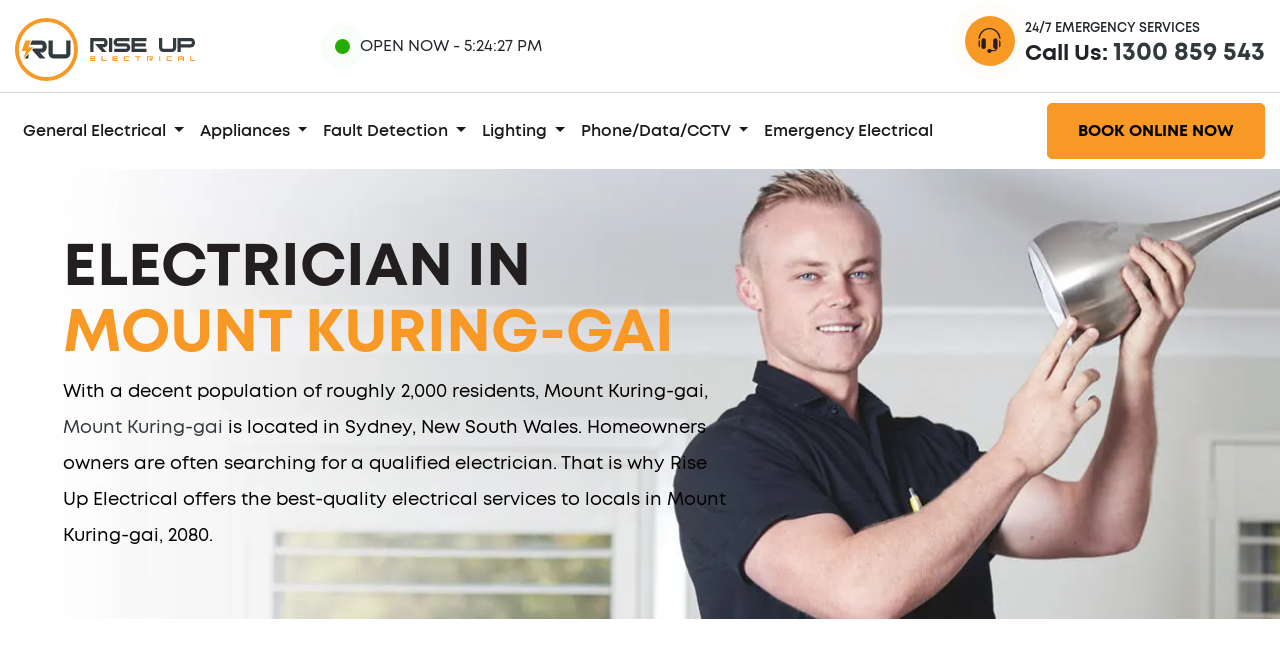

--- FILE ---
content_type: text/html; charset=UTF-8
request_url: https://www.riseupelectrical.com.au/nsw/mount-kuring-gai
body_size: 9573
content:
<!DOCTYPE html>
<!--
Website by: sitecentre.com.au
Custom Build for: Rise Up Electrical
⢿⡷⠀⠀⠀⠀⠀⣀⡤⠖⠚⠛⠉⠉⠛⠓⠲⢤⣀⠀⠀⠀⠀⠀⠀
⢸⡇⠀⠀⠀⡠⠚⠁⠀⢀⣠⣤⣤⣤⣤⣄⣀⠀⠈⠓⢄⠀⠀⠀					   o8o       .                                                     .                      
⢸⡇⢀⣀⡞⠁⠀⣤⣾⣿⣿⣿⣿⣿⠿⢿⣿⣷⣤⠀⠈⢳⣀⡀⠀				   `"'     .o8                                                   .o8                      
⢸⣷⡁⡇⡇⢀⣾⣿⣿⣿⣿⣿⣿⣿⣷⣾⠙⠻⣿⣷⡀⢸⢸⢈⣆		 .oooo.o  oooo   .o888oo   .ooooo.    .ooooo.    .ooooo.    ooo. .oo.  .o888oo  oooo d8b   .ooooo.  
⠸⣿⡇⡇⡇⢸⣿⣿⣿⣿⣿⣿⣿⣿⣿⣿⣦⣀⢘⣿⡇⢸⢸⢸⣿		d88(  "8  `888     888    d88' `88b  d88' `"Y8  d88' `88b  `888P"Y88b    888    `888""8P  d88' `88b 
⠀⠹⡁⡇⡇⠘⣿⣿⣿⣿⣿⣿⣿⣿⣿⣿⣿⣿⣿⣿⠃⢸⢸⢈⠏		`"Y88b.    888     888    888ooo888  888        888ooo888   888   888    888     888      888ooo888 
⠀⠀⠈⠉⢧⡀⠙⢿⣿⣿⣿⣿⣿⣿⣿⣿⣿⣿⡿⠋⢀⡼⠉⠁⠀		o.  )88b   888     888 .  888    .o  888   .o8  888    .o   888   888    888 .   888      888    .o 
⠀⠀⠀⠀⠀⠳⣤⡀⠉⠛⠛⠛⠛⠛⠛⠛⠛⠉⢀⣤⠞⠀⠀⠀⠀		8""888P'  o888o    "888"  `Y8bod8P'  `Y8bod8P'  `Y8bod8P'  o888o o888o   "888"  d888b     `Y8bod8P' 
⠀⠀⠀⠀⠀⠀⠀⠙⠒⠤⢤⣀⣀⣀⣀⡤⠤⠒⠋⠀⠀⠀⠀⠀⠀
-->
<html lang="en-au"><head><meta http-equiv="Content-Type" content="text/html; charset=UTF-8"/><title>Electrician Mount Kuring-gai - 24/7 Electrical - Rise Up Electrical</title><meta name="description" content="Are you in Mount Kuring-gai 2080 and looking for a trustworthy and respected electrician? If you are experiencing an electrical emergency in Mount Kuring-gai call us at Rise Up Electrical! We are here for you 24x7."/><meta name="viewport" content="width=device-width, initial-scale=1, shrink-to-fit=no"/><meta name="HandheldFriendly" content="True"/><meta name="pinterest" content="nopin"/><meta name="author" content="Rise Up Electrical"/><meta name="theme-color" content="#f89925"/><base href="https://www.riseupelectrical.com.au/"/><link rel="canonical" href="https://www.riseupelectrical.com.au/nsw/mount-kuring-gai"/><link rel="alternate" type="application/rss+xml" title="Rise Up Electrical RSS Feed" href="https://www.riseupelectrical.com.au/feed.rss"/><link rel="preconnect" href="https://www.riseupelectrical.com.au/"/><link rel="preconnect" href="https://ik.imagekit.io/"/><link rel="dns-prefetch" href="https://www.riseupelectrical.com.au/"/><link rel="dns-prefetch" href="https://ik.imagekit.io/"/><link rel="preload" href="https://ik.imagekit.io/services/riseup/themes/riseup/css/style.min.css" as="style" crossorigin /><link rel="preload" href="https://ik.imagekit.io/services/riseup/themes/riseup/fonts/subset-Mont-Regular.woff2" as="font" type="font/woff2" crossorigin /><link rel="preload" href="https://ik.imagekit.io/services/riseup/themes/riseup/fonts/subset-Mont-Bold.woff2" as="font" type="font/woff2" crossorigin /><link rel="preload" href="https://ik.imagekit.io/services/riseup/themes/riseup/fonts/subset-Mont-SemiBold.woff2" as="font" type="font/woff2" crossorigin /><link rel="preload" href="https://ik.imagekit.io/services/riseup/themes/riseup/fonts/subset-SegoePrint.woff2" as="font" type="font/woff2" crossorigin /><link rel="preload" href="https://ik.imagekit.io/services/riseup/themes/riseup/fonts/fontello.woff2" as="font" type="font/woff2" crossorigin /><meta property="og:locale" content="en_AU"/><meta property="og:type" content="website"/><meta property="og:site_name" content="Rise Up Electrical"/><meta property="og:title" content="Electrician Mount Kuring-gai - 24/7 Electrical - Rise Up Electrical"/><meta property="og:description" content="Are you in Mount Kuring-gai 2080 and looking for a trustworthy and respected electrician? If you are experiencing an electrical emergency in Mount Kuring-gai call us at Rise Up Electrical! We are here for you 24x7."/><meta property="og:url" content="https://www.riseupelectrical.com.au/nsw/mount-kuring-gai"/><meta property="og:image" content="https://www.riseupelectrical.com.au/uploads/general-lighting-banner.jpg"/><meta property="og:image:type" content="image/jpeg"/><meta property="og:image:width" content="1920"/><meta property="og:image:height" content="1080"/><meta property="og:image:alt" content="Electrician in Mount Kuring-gai"/><meta name="twitter:title" content="Electrician Mount Kuring-gai - 24/7 Electrical - Rise Up Electrical"/><meta name="twitter:description" content="Are you in Mount Kuring-gai 2080 and looking for a trustworthy and respected electrician? If you are experiencing an electrical emergency in Mount Kuring-gai call us at Rise Up Electrical! We are here for you 24x7."/><meta name="twitter:image" content="https://www.riseupelectrical.com.au/uploads/general-lighting-banner.jpg"/><meta name="twitter:image:alt" content="Electrician in Mount Kuring-gai"/><meta name="twitter:card" content="summary_large_image"/><link rel="stylesheet" href="https://ik.imagekit.io/services/riseup/themes/riseup/css/style.min.css" type="text/css"/><link rel="shortcut icon" type="image/x-icon" href="https://ik.imagekit.io/services/riseup/favicon.ico"/><script type="application/ld+json">{"@context":"https://schema.org","@graph":[{"@type":"WebPage","url":"https://www.riseupelectrical.com.au/nsw/mount-kuring-gai#WebPage","inLanguage":"en-au","name":"Electrician in Mount Kuring-gai","description":"With a decent population of roughly 2,000 residents, Mount Kuring-gai, Mount Kuring-gai is located in Sydney, New South Wales. Homeowners owners are often searching for a qualified electrician. That is why Rise Up Electrical offers the best-quality electrical services to locals in Mount Kuring-gai, 2080.","datePublished":"2021-05-08T18:18:58+10:00","dateModified":"2021-05-08T18:18:58+10:00","lastReviewed":"2021-05-08T18:18:58+10:00","image":["https://www.riseupelectrical.com.au/uploads/general-lighting-banner.jpg"],"primaryImageOfPage":{"@type":"ImageObject","url":"https://www.riseupelectrical.com.au/uploads/general-lighting-banner.jpg","name":"Electrician in Mount Kuring-gai","height":"general-lighting-banner.jpg","width":"general-lighting-banner.jpg"},"publisher":{"@type":"Organization","@id":"https://www.riseupelectrical.com.au/#Organization","name":"Rise Up Electrical","telephone":"+61-1300-859-543","image":"https://www.riseupelectrical.com.au/themes/riseup/images/logo-org.png","logo":{"@type":"ImageObject","url":"https://www.riseupelectrical.com.au/themes/riseup/images/logo-org.png","height":"60","width":"308"},"address":{"@type":"PostalAddress","streetAddress":"9 Marigold Street","addressLocality":"Sydney","addressRegion":"NSW","postalCode":"2212","addressCountry":{"@type":"Country","name":"AU"}}},"speakable":{"@type":"SpeakableSpecification","cssSelector":"spoken"},"isPartOf":{"@type":"WebSite","@id":"https://www.riseupelectrical.com.au/#WebSite"},"potentialAction":[{"@type":"ReadAction","target":["https://www.riseupelectrical.com.au/nsw/mount-kuring-gai"]}]},{"@type":"Service","url":"https://www.riseupelectrical.com.au/nsw/mount-kuring-gai#Service","serviceType":"Electrical","name":"Electrician in <span>Mount Kuring-gai</span>","description":"Are you in Mount Kuring-gai 2080 and looking for a trustworthy and respected electrician? If you are experiencing an electrical emergency in Mount Kuring-gai call us at Rise Up Electrical! We are here for you 24x7.","image":"https://www.riseupelectrical.com.au/uploads/general-lighting-banner.jpg","offers":{"@type":"AggregateOffer","@id":"https://www.riseupelectrical.com.au/nsw/mount-kuring-gai#Service","priceCurrency":"AUD","price":"From $50","lowPrice":"50","priceValidUntil":"2022-12-31","availability":"https://schema.org/InStock","seller":{"@type":"Organization","name":"Rise Up Electrical"}},"areaServed":{"@type":"Place","name":"Australia"},"provider":{"@type":"Organization","@id":"https://www.riseupelectrical.com.au/#Organization"},"mainEntityOfPage":{"@id":"https://www.riseupelectrical.com.au/nsw/mount-kuring-gai#WebPage"}},{"@type":"BreadcrumbList","itemListElement":[{"@type":"ListItem","position":1,"item":{"@type":"WebPage","@id":"https://www.riseupelectrical.com.au/nsw#WebPage","name":"Nsw"}},{"@type":"ListItem","position":2,"item":{"@type":"WebPage","@id":"https://www.riseupelectrical.com.au/nsw/mount-kuring-gai#WebPage","name":"Mount Kuring Gai"}}]}]}</script><script async src="https://www.googletagmanager.com/gtag/js?id=UA-194028165-5"></script><script> window.dataLayer = window.dataLayer || []; function gtag(){dataLayer.push(arguments);} gtag('js', new Date()); gtag('config', 'UA-194028165-5'); </script><script type="application/ld+json">{"@context":"https://schema.org","@type":"Place","name":"Mount Kuring-gai","url":"https://www.riseupelectrical.com.au/nsw/mount-kuring-gai#Place","hasMap":"https://www.google.com/maps/search/?api=1&query=-33.6530641,151.1368864","sameAs":"https://en.wikipedia.org/wiki/Mount_Kuring-gai,_New_South_Wales","geo":{"@type":"GeoCoordinates","latitude":"-33.6530641","longitude":"151.1368864"}}</script></head><body class="page" data-instant-intensity="mousedown"><section class="container bg-white pt-3 pb-3"><div class="row d-flex align-items-center"><div class="col-md-3"></div><div class="col-md-4 d-flex align-items-center"><div class="open-time"><p><i class="circle"></i>Open Now - <time id="currtime"></time></p></div></div><div class="col-md-5"><div class="emergency-service-call"><div class="d-flex flex-row"><div><span><i class="icon-headphones"></i></span></div><div><p>24/7 Emergency Services</p><div class="h4">Call Us: <a href="tel:1300-859-543" class="redt-text">1300 859 543</a></div></div></div></div></div></div></section><div class="container p-0"><hr class="seperator"></div><section class="container header"><div class="header-logo"><a href="https://www.riseupelectrical.com.au/" title="Rise Up Electrical Homepage"><img src="https://ik.imagekit.io/services/riseup/themes/riseup/images/logo-2.svg" title="Rise Up Electrical Logo" alt="Rise Up Electrical Logo" height="63" width="180"/></a></div><nav class="navbar navbar-expand-lg navbar-light"><button class="navbar-toggler" type="button" data-toggle="collapse" data-target="#navbarCollapse" aria-controls="navbarSupportedContent" aria-expanded="true" aria-label="Toggle navigation"><span class="navbar-toggler-icon"></span></button><div class="collapse navbar-collapse" id="navbarCollapse"><ul class="navbar-nav"><li class="nav-item dropdown active"><a class="nav-link dropdown-toggle" href="#" id="navbarDropdownMenuLink" data-toggle="dropdown" aria-haspopup="true" aria-expanded="false"> General Electrical </a><div class="dropdown-menu" aria-labelledby="navbarDropdownMenuLink"><a class="dropdown-item" href="https://www.riseupelectrical.com.au/services/general-electrical" title="General Electrical">General Electrical</a><a class="dropdown-item" href="https://www.riseupelectrical.com.au/services/tv-antennas" title="TV Antenna's">TV Antenna's</a><a class="dropdown-item" href="https://www.riseupelectrical.com.au/services/house-wiring" title="House Wiring">House Wiring</a><a class="dropdown-item" href="https://www.riseupelectrical.com.au/services/ceiling-fan" title="Ceiling Fan">Ceiling Fan</a><a class="dropdown-item" href="https://www.riseupelectrical.com.au/services/exhaust-fan-bathroom-fan" title="Exhaust Fan / Bathroom Fan">Exhaust Fan / Bathroom Fan</a><a class="dropdown-item" href="https://www.riseupelectrical.com.au/services/smoke-detector" title="Smoke Detector">Smoke Detector</a><a class="dropdown-item" href="https://www.riseupelectrical.com.au/services/meter-box-upgrade" title="Meter Box Upgrade">Meter Box Upgrade</a><a class="dropdown-item" href="https://www.riseupelectrical.com.au/services/power-board-upgrade" title="Power Board Upgrade">Power Board Upgrade</a></div></li><li class="nav-item dropdown active"><a class="nav-link dropdown-toggle" href="#" id="navbarDropdownMenuLink" data-toggle="dropdown" aria-haspopup="true" aria-expanded="false"> Appliances </a><div class="dropdown-menu" aria-labelledby="navbarDropdownMenuLink"><a class="dropdown-item" href="https://www.riseupelectrical.com.au/services/appliances" title="Appliance Installs">Appliance Installs</a><a class="dropdown-item" href="https://www.riseupelectrical.com.au/services/install-electric-cooktop" title="Install Electric Cooktop">Install Electric Cooktop</a><a class="dropdown-item" href="https://www.riseupelectrical.com.au/services/install-oven" title="Install Oven">Install Oven</a><a class="dropdown-item" href="https://www.riseupelectrical.com.au/services/install-range-hood" title="Install Range Hood">Install Range Hood</a><a class="dropdown-item" href="https://www.riseupelectrical.com.au/services/install-stove" title="Install Stove">Install Stove</a></div></li><li class="nav-item dropdown active"><a class="nav-link dropdown-toggle" href="#" id="navbarDropdownMenuLink" data-toggle="dropdown" aria-haspopup="true" aria-expanded="false"> Fault Detection </a><div class="dropdown-menu" aria-labelledby="navbarDropdownMenuLink"><a class="dropdown-item" href="https://www.riseupelectrical.com.au/services/fault-detection" title="Fault Detection">Fault Detection</a><a class="dropdown-item" href="https://www.riseupelectrical.com.au/services/circuit-breaker" title="Circuit Breaker">Circuit Breaker</a><a class="dropdown-item" href="https://www.riseupelectrical.com.au/services/switchboards" title="Switchboards">Switchboards</a><a class="dropdown-item" href="https://www.riseupelectrical.com.au/services/power-outage" title="Power Outage">Power Outage</a><a class="dropdown-item" href="https://www.riseupelectrical.com.au/services/safety-switch-install" title="Safety Switch">Safety Switch</a></div></li><li class="nav-item dropdown active"><a class="nav-link dropdown-toggle" href="#" id="navbarDropdownMenuLink" data-toggle="dropdown" aria-haspopup="true" aria-expanded="false"> Lighting </a><div class="dropdown-menu" aria-labelledby="navbarDropdownMenuLink"><a class="dropdown-item" href="https://www.riseupelectrical.com.au/services/lighting" title="General Lighting">General Lighting</a><a class="dropdown-item" href="https://www.riseupelectrical.com.au/services/broken-lights" title="Broken Lights">Broken Lights</a><a class="dropdown-item" href="https://www.riseupelectrical.com.au/services/down-lights" title="Down Lights">Down Lights</a><a class="dropdown-item" href="https://www.riseupelectrical.com.au/services/external-lights" title="External Lights">External Lights</a><a class="dropdown-item" href="https://www.riseupelectrical.com.au/services/light-switches" title="Light Switches">Light Switches</a><a class="dropdown-item" href="https://www.riseupelectrical.com.au/services/fluro-lights" title="Fluro Lights">Fluro Lights</a><a class="dropdown-item" href="https://www.riseupelectrical.com.au/services/led-lights" title="LED Lights">LED Lights</a><a class="dropdown-item" href="https://www.riseupelectrical.com.au/services/security-lights" title="Security Lights">Security Lights</a><a class="dropdown-item" href="https://www.riseupelectrical.com.au/services/sensor-lights" title="Sensor Lights">Sensor Lights</a><a class="dropdown-item" href="https://www.riseupelectrical.com.au/services/tastic-lights" title="Tastic Lights">Tastic Lights</a></div></li><li class="nav-item dropdown active"><a class="nav-link dropdown-toggle" href="#" id="navbarDropdownMenuLink" data-toggle="dropdown" aria-haspopup="true" aria-expanded="false"> Phone/Data/CCTV </a><div class="dropdown-menu" aria-labelledby="navbarDropdownMenuLink"><a class="dropdown-item" href="https://www.riseupelectrical.com.au/services/install-cable-for-nbn" title="Install Cable For Nbn">Install Cable For Nbn</a><a class="dropdown-item" href="https://www.riseupelectrical.com.au/services/install-cctv" title="Install CCTV">Install CCTV</a><a class="dropdown-item" href="https://www.riseupelectrical.com.au/services/install-data-point" title="Install Data Point">Install Data Point</a><a class="dropdown-item" href="https://www.riseupelectrical.com.au/services/new-data-cable-in-house" title="New Data Cable In House">New Data Cable In House</a></div></li><li class="nav-item active"><a href="https://www.riseupelectrical.com.au/services/emergency-electrician" title="Emergency Electrical" class="nav-link active">Emergency Electrical</a></li></ul><div class="emergency-service-call mobile"><div class="d-flex flex-row"><div><span><i class="icon-headphones"></i></span></div><div><p>24/7 Emergency Services</p><div class="h4">Call Us: <a href="tel:1300-859-543" title="Call {{custom:phone}" class="redt-text">1300 859 543</a></div></div></div></div></div><div class="book-online-now"><a class="btn btn-secondary" href="https://www.riseupelectrical.com.au/contact-us" title="Book Online">Book Online Now</a></div></nav></section><div class="container banner-common lazy" data-bg="https://ik.imagekit.io/services/riseup/uploads/general-lighting-banner.jpg"><div class="row banner-height d-flex align-items-center"><div class="col-12 col-sm-10 col-md-8 col-xl-7"><div class="banner-content ml-0 ml-md-5"><h1 class="h1">Electrician in <span>Mount Kuring-gai</span></h1><p>With a decent population of roughly 2,000 residents, Mount Kuring-gai, <a href="https://en.wikipedia.org/wiki/Mount_Kuring-gai,_New_South_Wales" title="Wikipedia: Mount Kuring-gai">Mount Kuring-gai</a> is located in Sydney, New South Wales. Homeowners owners are often searching for a qualified electrician. That is why Rise Up Electrical offers the best-quality electrical services to locals in Mount Kuring-gai, 2080.</p></div></div></div></div><div class="container our-introduction-one white pt-3 pb-md-5"><div class="row row d-flex justify-content-center align-items-center pt-md-5 pt-2"><div class="col-md-5 col-12 col-sm-12 col-lg-5"><div class="image-outer"><img data-src="https://ik.imagekit.io/services/riseup/uploads/client-engagement.jpg" alt="Customer Photos" title="Engagement with Client" class="lazy img-fluid"></div></div><div class="col-md-5 col-12 col-sm-12 col-lg-5 about-content mt-md-0 mt-3"><h2>Electrician in Mount Kuring-gai</h2><p>With electrical problems, you&rsquo;d want only the absolute best electricians Mount Kuring-gai provides. That is where Rise Up Electrical come into the picture.</p><p>For users who don&rsquo;t have enough experience with electrical wires and circuits, the threat may range from slight electrical shocks to full-out breakouts. That&rsquo;s why it&rsquo;s highly recommended to seek expert for maintaining or installing such products. Our technicians in Mount Kuring-gai can do exactly that in your stead.</p><p>Our trained and knowledgeable group of electricians are always prepared to take on any electrical challenge, irrespective of how big or small. For this purpose, they come prepared with fully filled vans to deal with the matter immediately. To give you an improved idea, we now have the following some <a href="https://www.riseupelectrical.com.au/services">major services Rise Up Electrical specialise in</a>.</p></div></div></div><div class="container need-hlep lazy" data-bg="https://ik.imagekit.io/services/riseup/uploads/contact-yellow-img.png"><div class="row"><div class="col-md-12 col-lg-12 col-12 col-sm-12 banner-text"><div class="row"><div class="col-md-7 col-lg-7 col-12 col-sm-7"><h2>Need Help Now? Call <a href="tel:1300-859-543" title="Call Rise Up Electrical Now">1300 859 543</a></h2></div><div class="col-md-7 col-lg-7 col-12 col-sm-7"><p><p>Our highly expert electrical experts will gladly assist.</p></p></div></div></div></div></div><div class="container our-introduction-one grey pt-3 pb-md-5"><div class="row row d-flex justify-content-center align-items-center pt-md-5 pt-2"><div class="col-md-5 col-12 col-sm-12 col-lg-5 about-content mt-md-0 mt-3"><h2>Mount Kuring-gai Emergency Electricians</h2><p>Emergencies come unannounced and <a href="https://www.riseupelectrical.com.au/services/emergency-electrician">electrical emergencies</a> are no exception. With your safety at risk, <strong>we offer our emergency services 24/7.</strong> After reaching your home, we waste no time in getting to the core of the situation. In case there&rsquo;s a problem that can not be fixed at that moment, we&rsquo;ll return to fix it another time while keeping your home safe.</p><p>We have to also mention that not all electrical emergencies may be visible from the start. Don&rsquo;t delay getting it checked and repaired by us at any time of the week.</p></div><div class="col-md-5 col-12 col-sm-12 col-lg-5"><div class="image-outer"><img data-src="https://ik.imagekit.io/services/riseup/uploads/special-offer-50-off.jpg" alt="50 OFF" title="Electrical Offer" class="lazy img-fluid"></div></div></div></div><div class="container our-introduction-one white pt-3 pb-md-5"><div class="row row d-flex justify-content-center align-items-center pt-md-5 pt-2"><div class="col-md-5 col-12 col-sm-12 col-lg-5"><div class="image-outer"><img data-src="https://ik.imagekit.io/services/riseup/uploads/general-electrical-5.jpg" alt="Local Electrician" title="General Electrician" class="lazy img-fluid"></div></div><div class="col-md-5 col-12 col-sm-12 col-lg-5 about-content mt-md-0 mt-3"><h2>Local Electrician</h2><p>Our <strong>local Mount Kuring-gai electricians</strong> can help with a huge range of electrical services in Mount Kuring-gai from installing <a href="https://www.riseupelectrical.com.au/services/exhaust-fan-bathroom-fan">Exhaust Fans</a> to configuring the entire house and installing various electrical appliances. Rise Up Electrical perform checks for diagnosing electrical malfunctions and prepare electrical sketches and blueprints. Rest assured that we strictly adhere to all the necessary building and region codes to ensure optimum safety.</p><p>Although property owners are often tempted to do repair and installation works, it&rsquo;s important to note that a small fault can result in severe injuries. We&rsquo;d strongly encourage phoning us for any such replacement, install or repair work.</p><p>Our team also offer electrical services in other suburbs around North Sydney such as <a href="https://www.riseupelectrical.com.au/nsw/mount-colah" title="Electrician in Mount Colah">Mount Colah</a>, <a href="https://www.riseupelectrical.com.au/nsw/waitara" title="Waitara Electrician">Waitara</a>, <a href="https://www.riseupelectrical.com.au/nsw/hornsby" title="Hornsby Electrician">Hornsby</a>, and <a href="https://www.riseupelectrical.com.au/nsw/asquith" title="Electrician Asquith">Asquith</a>.</p><p>We can also expand our range to places like <a href="https://www.riseupelectrical.com.au/nsw/thornleigh" title="Electrician in Thornleigh">Thornleigh</a>, <a href="https://www.riseupelectrical.com.au/nsw/warrawee" title="Electrician in Warrawee">Warrawee</a>, <a href="https://www.riseupelectrical.com.au/nsw/wahroonga" title="Electrician in Wahroonga">Wahroonga</a>, <a href="https://www.riseupelectrical.com.au/nsw/normanhurst" title="Electrician in Normanhurst">Normanhurst</a> and <a href="https://www.riseupelectrical.com.au/nsw/st-ives" title="Electrician in St Ives">St Ives</a>.</p></div></div></div><div class="container our-introduction-one grey pt-3 pb-md-5"><div class="row row d-flex justify-content-center align-items-center pt-md-5 pt-2"><div class="col-md-5 col-12 col-sm-12 col-lg-5 about-content mt-md-0 mt-3"><h2>Lighting</h2><p>In terms of <a href="https://www.riseupelectrical.com.au/services/lighting">lighting install and repair</a> is involved, there&rsquo;s nothing that we can&rsquo;t do do! We help you choose on the optimum location for your lighting to ensure most effective brightness. Apart from factoring in the length and width of the space, we make use of a specialised ratio between the location and light bulb wattage to assure balanced lighting.</p><p>Besides that, Rise Up Electrical consult with:</p><ul><li><a href="https://www.riseupelectrical.com.au/services/light-switches">Light Switches</a></li><li><a href="https://www.riseupelectrical.com.au/services/led-lights">LED Lights Installs & Repairs</a></li><li><a href="https://www.riseupelectrical.com.au/services/tastic-lights">Tastic Lighting Repairs & Installs</a></li></ul></div><div class="col-md-5 col-12 col-sm-12 col-lg-5"><div class="image-outer"><img data-src="https://ik.imagekit.io/services/riseup/uploads/lighting-6.jpg" alt="Lighting Electrician" title="Lighting" class="lazy img-fluid"></div></div></div></div><div class="container our-introduction-one white pt-3 pb-md-5"><div class="row row d-flex justify-content-center align-items-center pt-md-5 pt-2"><div class="col-md-5 col-12 col-sm-12 col-lg-5"><div class="image-outer"><img data-src="https://ik.imagekit.io/services/riseup/uploads/fault-detection-10.jpg" alt="Fault Detections" title="Quality Fault Detection" class="lazy img-fluid"></div></div><div class="col-md-5 col-12 col-sm-12 col-lg-5 about-content mt-md-0 mt-3"><h2>Fault Detections</h2><p>We pay special attention in training our technicians for fast <a href="https://www.riseupelectrical.com.au/services/fault-detection">detection and fixing of faults</a>. This becomes especially beneficial because not all faults are noticeable from the get-go. For example, <strong>frequent circuit trips might be a sign of overloading</strong>, which might, in turn, require more switchboards to become put into the electrical system.</p><p>Similarly, even a small power surge from lightning or bad electrical wiring might have a wide-ranging effect on the circuit. When you may not be in a position to detect it from the get-go, circuit overloads, malfunctioning switches, lightbulbs burning out faster than usual will be the potential signs. Our technicians will conduct thorough <a href="https://www.riseupelectrical.com.au/services/fault-detection">fault detection checks</a> to recognize the slightest problem and fix it straight away.</p></div></div></div><div class="container our-introduction-one grey pt-3 pb-md-5"><div class="row row d-flex justify-content-center align-items-center pt-md-5 pt-2"><div class="col-md-5 col-12 col-sm-12 col-lg-5 about-content mt-md-0 mt-3"><h2>Why Rise Up Electrical</h2><p>To back the working experience and skills of our experienced technicians, <strong>we offer a 100% guarantee on our carried out electrical works and any parts fitted by us</strong>. Plus, our fully accredited electricians conforms with the existing industry standards.</p><p>Adding to that, our fixed-fee rates means you do not have to prepare for surprising fees before we start work.Moreover, all our electricians are fully registered and insured so that you don&rsquo;t have to face the trouble of working with any liability arising from unexpected problems.All you have to do is reach out to us on the given phone team number or fill up the short contact form to hear from us. Alternatively, you can book our services online by clicking on the &ldquo;book online now&rdquo; tab.</strong> All you have to do is fill the short contact form to hear from us, <a href="https://www.riseupelectrical.com.au/contact-us">book our services on our website or call us</a> at the given 24x7 helpline number. Contact us and avail our exciting offers today.</p></div><div class="col-md-5 col-12 col-sm-12 col-lg-5"><div class="image-outer"><img data-src="https://ik.imagekit.io/services/riseup/uploads/why-choose-us-5.png" alt="Our Difference" title="What makes us special" class="lazy img-fluid"></div></div></div></div><div class="container why-service-today-white py-3 py-md-5"><div class="row title-section"><div class="col-md-10 col-lg-10 col-sm-10 col-10 m-auto text-center"><span>Why We&rsquo;re Different</span><h2>How is Rise Up Electrical Different?</h2><p class="my-5"></p></div></div><div class="row all-service"><div class="col-md-4 col-lg-4 col-sm-6 col-12 licensed"><div class="service-column"><ul class="d-flex align-items-center"><li><div class="circle"><i class="icon-customer-care"></i></div></li><li><h3>Licensed Technicians</h3></li></ul></div></div><div class="col-md-4 col-lg-4 col-sm-6 col-12 licensed"><div class="service-column"><ul class="d-flex align-items-center"><li><div class="circle"><i class="icon-alarm-clock"></i></div></li><li><h3>24x7 Electricians Near You</h3></li></ul></div></div><div class="col-md-4 col-lg-4 col-sm-6 col-12 licensed"><div class="service-column"><ul class="d-flex align-items-center"><li><div class="circle"><i class="icon-discount"></i></div></li><li><h3>$50 Off Specials</h3></li></ul></div></div><div class="col-md-4 col-lg-4 col-sm-6 col-12 licensed"><div class="service-column"><ul class="d-flex align-items-center"><li><div class="circle"><i class="icon-medal"></i></div></li><li><h3>Guaranteed Satisfaction 100%</h3></li></ul></div></div><div class="col-md-4 col-lg-4 col-sm-6 col-12 licensed"><div class="service-column"><ul class="d-flex align-items-center"><li><div class="circle"><i class="icon-badge"></i></div></li><li><h3>Guarantee on Parts & Labour</h3></li></ul></div></div><div class="col-md-4 col-lg-4 col-sm-6 col-12 licensed"><div class="service-column"><ul class="d-flex align-items-center"><li><div class="circle"><i class="icon-finance"></i></div></li><li><h3>Fixed Price Pricing</h3></li></ul></div></div></div></div><div class="container top about-us-core-values pt-3 pt-md-5 lazy" data-bg="https://ik.imagekit.io/services/riseup/uploads/bg-core-value.jpg"><div class="row title-section pt-3 pt-md-5"><div class="col-md-10 col-lg-10 col-sm-10 col-10 m-auto text-center"><h2>Our Core Values</h2><div class="my-5 text-white"><p>Rise Up Electrical holds a high importance to ethical work practices and providing the best service possible. We selected our team of qualified and licensed electricians as they share the same values as our company.</p></div></div></div></div><div class="container bg-white"><div class="white-spacer"></div></div><div class="about-core-value-explained container pt-0"><div class="row mt-3 mt-md-5"><div class="col-md-3 mb-md-0 mb-5"><div class="core-value-box p-4"><div class="circle"><i class="icon-customer-care"></i></div><h4 class="title">Customer Experience</h4><p>We make fixing your electrical problems fast and easy.</p></div></div><div class="col-md-3 mb-md-0 mb-5"><div class="core-value-box p-4"><div class="circle"><i class="icon-plumber"></i></div><h4 class="title">Impeccable Service</h4><p>Our customers are 100% satisfied with our team and services.</p></div></div><div class="col-md-3 mb-md-0 mb-5"><div class="core-value-box p-4"><div class="circle"><i class="icon-like"></i></div><h4 class="title">Ethical Work Practice</h4><p>Staff follow and maintain industry standards and regulations.</p></div></div><div class="col-md-3 mb-md-0 mb-5"><div class="core-value-box p-4"><div class="circle"><i class="icon-medal"></i></div><h4 class="title">Satisfying Work Environment</h4><p>All employees are respected and treated equally.</p></div></div></div></div><section class="container client-say pt-3 pt-md-5"><div class="row title-section"><div class="col-md-10 col-lg-10 col-sm-10 col-10 m-auto"><span>Our Happy Customers</span><h2>What they say about us</h2></div></div><div class="row justify-content-center"><div class="col-md-11"><section class="regular slider mt-3 mt-md-5" id="silk-slider"><div class="col-md-4 col-md-5 col-4 col-sm-4 col-lg-5 card-box"><div class="card"><div class="card-body"><div class="d-flex justify-content-center"><img data-src="https://ik.imagekit.io/services/riseup/uploads/client-one.jpg" width="100" height="100" class="lazy circular-img" alt="Photo of Tim Bo" title="Photo of Tim Bo"/></div><div class="d-flex justify-content-center"><div><i class="icon-star"></i><i class="icon-star"></i><i class="icon-star"></i><i class="icon-star"></i><i class="icon-star"></i></div></div><p>From booking online to the completion of the job was seamless. Ben arrived super quick and was the utmost professional and really new his stuff. He took the time to explain what the problem was and what he was going to do.</p><div class="row"><div class="col-md-12 card-text"><h3 class="title text-center">Tim Bo</h3></div></div></div></div></div><div class="col-md-4 col-md-5 col-4 col-sm-4 col-lg-5 card-box"><div class="card"><div class="card-body"><div class="d-flex justify-content-center"><img data-src="https://ik.imagekit.io/services/riseup/uploads/client-two.jpg" width="100" height="100" class="lazy circular-img" alt="Photo of Nicole M" title="Photo of Nicole M"/></div><div class="d-flex justify-content-center"><div><i class="icon-star"></i><i class="icon-star"></i><i class="icon-star"></i><i class="icon-star"></i><i class="icon-star"></i></div></div><p>Very happy customer! I can't thank Ben, Fouad & Bradley enough for fixing an electrical fault (and dodgy wiring from times gone by) to make my home safer (as well as installing some additional points, tidying up some others and installing new interconnected smoke alarms).</p><div class="row"><div class="col-md-12 card-text"><h3 class="title text-center">Nicole M</h3></div></div></div></div></div><div class="col-md-4 col-md-5 col-4 col-sm-4 col-lg-5 card-box"><div class="card"><div class="card-body"><div class="d-flex justify-content-center"><img data-src="https://ik.imagekit.io/services/riseup/uploads/client-three.jpg" width="100" height="100" class="lazy circular-img" alt="Photo of Margaret Norton" title="Photo of Margaret Norton"/></div><div class="d-flex justify-content-center"><div><i class="icon-star"></i><i class="icon-star"></i><i class="icon-star"></i><i class="icon-star"></i><i class="icon-star"></i></div></div><p>Always use this Service as they are always reliable, give a full explanation of work needed, and do a great job. Highly recommended. Many thanks to Ben who did the work.</p><div class="row"><div class="col-md-12 card-text"><h3 class="title text-center">Margaret Norton</h3></div></div></div></div></div><div class="col-md-4 col-md-5 col-4 col-sm-4 col-lg-5 card-box"><div class="card"><div class="card-body"><div class="d-flex justify-content-center"><img data-src="https://ik.imagekit.io/services/riseup/uploads/client-one.jpg" width="100" height="100" class="lazy circular-img" alt="Photo of Edward Jenkins" title="Photo of Edward Jenkins"/></div><div class="d-flex justify-content-center"><div><i class="icon-star"></i><i class="icon-star"></i><i class="icon-star"></i><i class="icon-star"></i><i class="icon-star"></i></div></div><p>Great experience, they actually turned up when they said they would. The guy took the time to look for leaks other than the obvious one, and found them. Saving us a return visit. Pricing is fair. Would definitely recommend.</p><div class="row"><div class="col-md-12 card-text"><h3 class="title text-center">Edward Jenkins</h3></div></div></div></div></div></section></div></div></section><div class="call-to-action container lazy pt-3 pt-md-5" data-bg="https://ik.imagekit.io/services/riseup/uploads/cta-background.png"><div class=" pt-0 pb-0"><div class="row"><div class="col-md-10 m-auto"><div class="for-fast-response"><div class="d-flex flex-row"><div><span class="icon"><i class="icon-headphones"></i></span></div><div><p>24/7 Emergency Service Near You.</p><h2>For Fast Response, Call Us Now:</h2><h3><a href="tel:1300-859-543" title="Call Us Now"><span>1300 859 543</span></a></h3></div></div></div></div></div></div><div class="form-section container pt-0 pb-0"><div class="row d-flex justify-content-center title-section"><div class="col-md-10"><div class="card"><span>Contact Us</span><h2 class="after-none">Contact Rise Up Electrical Today</h2><div class="card-body"><form action="thank-you" name="enquiryNow" id="enquiryNow" method="post" novalidate="novalidate" class="form" autocomplete="off"><input autocomplete="false" aria-label="Autocomplete turned off" title="Autocomplete turned off" hidden /><input type="text" name="website" id="website" value="" aria-label="Website" title="Website" hidden /><div class="form-row"><div class="col-md-6"><div class="input-group mb-3"><input type="text" class="form-control" name="full_name" id="full_name" placeholder="Full Name" autocomplete="off" required="required" aria-label="Full Name" title="Full Name"></div></div><div class="col-md-6"><div class="input-group mb-3"><input type="phone" class="form-control" name="phone_number" id="phone_number" placeholder="Phone Number..." autocomplete="off" required="required" aria-label="Phone Number" title="Phone Number"></div></div><div class="col-md-6"><div class="input-group mb-3"><input type="email" class="form-control" placeholder="Email..." id="email_address" name="email_address" autocomplete="off" required="required" aria-label="Email Address" title="Email Address"></div></div><div class="col-md-6"><div class="input-group mb-3"><select name="service_type" style="height:58px" aria-label="Service" title="Service" class="form-control" id="service_type"><option value="" selected="">Select Service</option><option value="Blocked Drains">Blocked Drains</option><option value="Burst Pipes">Burst Pipes</option><option value="Pipe Relining">Pipe Relining</option><option value="General Drainage">General Drainage</option></select></div></div><div class="col-md-12 text-center pb-4"><button type="submit" class="btn btn-secondary" name="contact_form_submit" id="contact_form_submit" aria-label="Submit Form" title="Submit Form">Submit Contact <i class="icon-right-open-1"></i></button></div></div></form></div></div></div></div></div></div><div class="container saying-about pb-3 pb-md-5"><div class="pt-0 pb-0"><div class="row"><div class="col-md-12"><h2>See what people are saying about us</h2><p>Rated 4.5 stars by satisfied customers</p></div></div><div class="row d-flex justify-content-center logo-section"><div class="col-md-12 col-lg-12 justify-content-center d-flex"><ul><li><img data-src="https://ik.imagekit.io/services/riseup/uploads/true-local.jpg" class="lazy" width="292" height="115" alt="Truelocal Logo" title="Truelocal Logo"/></li><li><img data-src="https://ik.imagekit.io/services/riseup/uploads/facebook.jpg" class="lazy" width="292" height="115" alt="Facebook Logo" title="Facebook Logo"/></li><li><img data-src="https://ik.imagekit.io/services/riseup/uploads/product-review.jpg" class="lazy" width="292" height="115" alt="Product Review Logo" title="Product Review Logo"/></li></ul></div></div></div></div><footer class="container footer"><div class="container"><div class="row"><div class="col-12 col-sm-12 col-md-8 col-lg-3 order-4 order-md-1 mb-4 mb-lg-0"><div class="footer-logo"><a href="https://www.riseupelectrical.com.au/" title="Home Page"><img data-src="https://ik.imagekit.io/services/riseup/themes/riseup/images/logo.svg" class="lazy" alt="Rise Up Electrical Logo" title="Rise Up Electrical Logo" width="200" height="150"/></a><p>Rise Up Electrical is your emergency electrical specialist for all your electrical faults and needs. Servicing many areas in Australia, one of our fully qualified staff is only a call away.</p></div></div><div class="col-6 col-sm-6 col-md-6 col-lg-2 order-1 order-md-2"><h2 class="footer-title">Quick Links</h2><ul><li class="footer-links"><a href="https://www.riseupelectrical.com.au/" title="Our Home Page">Home</a></li><li class="footer-links"><a href="https://www.riseupelectrical.com.au/blog" title="Our Blog">Our Blog</a></li><li class="footer-links"><a href="https://www.riseupelectrical.com.au/services" title="Our Services">Services</a></li><li class="footer-links"><a href="https://www.riseupelectrical.com.au/locations" title="Our Locations">Our Locations</a></li><li class="footer-links"><a href="https://www.riseupelectrical.com.au/about-us" title="About Us">About Us</a></li><li class="footer-links"><a href="https://www.riseupelectrical.com.au/contact-us" title="Contact Us">Contact</a></li></ul></div><div class="col-6 col-sm-6 col-md-6 col-lg-2 order-2 order-md-3"><h2 class="footer-title">Our Locations</h2><ul><li class="footer-links"><a href="https://www.riseupelectrical.com.au/vic/melbourne" title="Melbourne">Melbourne</a></li><li class="footer-links"><a href="https://www.riseupelectrical.com.au/sa/adelaide" title="Adelaide">Adelaide</a></li class="footer-links"><li class="footer-links"><a href="https://www.riseupelectrical.com.au/nsw/sydney" title="Sydney">Sydney</a></li><li class="footer-links"><a href="https://www.riseupelectrical.com.au/nsw/wollongong" title="Wollongong">Wollongong</a></li><li class="footer-links"><a href="https://www.riseupelectrical.com.au/nsw/central-coast" title="Central Coast">Central Coast</a></li></ul></div><div class="col-12 col-sm-12 col-md-6 col-lg-3 order-3 order-md-4"><h2 class="footer-title">Contact Us</h2><ul class="contact-block"><li class="contact-info"><span><i class="icon-location"></i></span> Melbourne<br>Adelaide<br>Sydney </li><li class="contact-info"><span><i class="icon-email"></i></span><a href="mailto:info@riseupelectrical.com.au" title="Email: info@riseupelectrical.com.au">info@riseupelectrical.com.au</a></li><li class="contact-info"><span><i class="icon-phone-call"></i></span><a href="tel:1300-859-543" title="Call 1300 859 543">1300 859 543</a></li></ul></div><div class="col-12 col-sm-6 col-md-6 col-lg-2 order-2 order-md-5"><h2 class="footer-title">Payment Methods</h2><ul class="card-block"><li class="footer-links"><span><i class="icon-cc-visa"></i></span><p>Visa Cards</p></li><li class="footer-links"><span><i class="icon-symbol"></i></span><p>American Express</p></li class="footer-links"><li class="footer-links"><span><i class="icon-credit-card"></i></span><p>Eftpos</p></li><li class="footer-links"><span><i class="icon-master-card"></i></span><p>Master Card</p></li></ul></div></div><div class="row copy-right no-gutters"><div class="col-md-6 text-center m-auto copy-right-left"><p>&copy; 2021 All rights reserved. Rise Up Electrical.</p><p><a href="https://www.riseupelectrical.com.au/terms-of-use" title="Terms Of Use">Terms of Use</a> | <a href="https://www.riseupelectrical.com.au/privacy-policy" title="Privacy Policy">Privacy Policy</a> | <a href="https://www.riseupelectrical.com.au/sitemap" title="Our HTML Sitemap">Sitemap</a></p></div></div></div></footer><script src="https://ik.imagekit.io/services/riseup/themes/riseup/js/jquery-3.5.1.min.js"></script><script src="https://ik.imagekit.io/services/riseup/themes/riseup/js/bootstrap.min.js"></script><script src="https://ik.imagekit.io/services/riseup/themes/riseup/js/slick.min.js"></script><script src="https://ik.imagekit.io/services/riseup/themes/riseup/js/custom.js"></script></body></html> 

--- FILE ---
content_type: application/javascript; charset=utf-8
request_url: https://ik.imagekit.io/services/riseup/themes/riseup/js/custom.js
body_size: 4156
content:
/* Lazyload */
!function(t,n){"object"==typeof exports&&"undefined"!=typeof module?module.exports=n():"function"==typeof define&&define.amd?define(n):(t=t||self).LazyLoad=n()}(this,function(){"use strict";function t(){return(t=Object.assign||function(t){for(var n=1;n<arguments.length;n++){var e=arguments[n];for(var i in e)Object.prototype.hasOwnProperty.call(e,i)&&(t[i]=e[i])}return t}).apply(this,arguments)}var n="undefined"!=typeof window,e=n&&!("onscroll"in window)||"undefined"!=typeof navigator&&/(gle|ing|ro)bot|crawl|spider/i.test(navigator.userAgent),i=n&&"IntersectionObserver"in window,a=n&&"classList"in document.createElement("p"),o=n&&window.devicePixelRatio>1,r={elements_selector:"IMG",container:e||n?document:null,threshold:300,thresholds:null,data_src:"src",data_srcset:"srcset",data_sizes:"sizes",data_bg:"bg",data_bg_hidpi:"bg-hidpi",data_bg_multi:"bg-multi",data_bg_multi_hidpi:"bg-multi-hidpi",data_poster:"poster",class_applied:"applied",class_loading:"loading",class_loaded:"loaded",class_error:"error",unobserve_completed:!0,unobserve_entered:!1,cancel_on_exit:!1,callback_enter:null,callback_exit:null,callback_applied:null,callback_loading:null,callback_loaded:null,callback_error:null,callback_finish:null,callback_cancel:null,use_native:!1},c=function(n){return t({},r,n)},l=function(t,n){var e,i=new t(n);try{e=new CustomEvent("LazyLoad::Initialized",{detail:{instance:i}})}catch(t){(e=document.createEvent("CustomEvent")).initCustomEvent("LazyLoad::Initialized",!1,!1,{instance:i})}window.dispatchEvent(e)},s=function(t,n){return t.getAttribute("data-"+n)},u=function(t,n,e){var i="data-"+n;null!==e?t.setAttribute(i,e):t.removeAttribute(i)},d=function(t){return s(t,"ll-status")},f=function(t,n){return u(t,"ll-status",n)},_=function(t){return f(t,null)},g=function(t){return null===d(t)},v=function(t){return"native"===d(t)},b=function(t,n,e,i){t&&(void 0===i?void 0===e?t(n):t(n,e):t(n,e,i))},p=function(t,n){a?t.classList.add(n):t.className+=(t.className?" ":"")+n},h=function(t,n){a?t.classList.remove(n):t.className=t.className.replace(new RegExp("(^|\\s+)"+n+"(\\s+|$)")," ").replace(/^\s+/,"").replace(/\s+$/,"")},m=function(t){return t.llTempImage},E=function(t,n){if(n){var e=n._observer;e&&e.unobserve(t)}},I=function(t,n){t&&(t.loadingCount+=n)},A=function(t,n){t&&(t.toLoadCount=n)},L=function(t){for(var n,e=[],i=0;n=t.children[i];i+=1)"SOURCE"===n.tagName&&e.push(n);return e},y=function(t,n,e){e&&t.setAttribute(n,e)},w=function(t,n){t.removeAttribute(n)},k=function(t){return!!t.llOriginalAttrs},z=function(t){if(!k(t)){var n={};n.src=t.getAttribute("src"),n.srcset=t.getAttribute("srcset"),n.sizes=t.getAttribute("sizes"),t.llOriginalAttrs=n}},O=function(t){if(k(t)){var n=t.llOriginalAttrs;y(t,"src",n.src),y(t,"srcset",n.srcset),y(t,"sizes",n.sizes)}},C=function(t,n){y(t,"sizes",s(t,n.data_sizes)),y(t,"srcset",s(t,n.data_srcset)),y(t,"src",s(t,n.data_src))},M=function(t){w(t,"src"),w(t,"srcset"),w(t,"sizes")},N=function(t,n){var e=t.parentNode;e&&"PICTURE"===e.tagName&&L(e).forEach(n)},x=function(t,n){L(t).forEach(n)},R={IMG:function(t,n){N(t,function(t){z(t),C(t,n)}),z(t),C(t,n)},IFRAME:function(t,n){y(t,"src",s(t,n.data_src))},VIDEO:function(t,n){x(t,function(t){y(t,"src",s(t,n.data_src))}),y(t,"poster",s(t,n.data_poster)),y(t,"src",s(t,n.data_src)),t.load()}},G=function(t,n){var e=R[t.tagName];e&&e(t,n)},T=function(t,n,e){I(e,1),p(t,n.class_loading),f(t,"loading"),b(n.callback_loading,t,e)},D={IMG:function(t,n){u(t,n.data_src,null),u(t,n.data_srcset,null),u(t,n.data_sizes,null),N(t,function(t){u(t,n.data_srcset,null),u(t,n.data_sizes,null)})},IFRAME:function(t,n){u(t,n.data_src,null)},VIDEO:function(t,n){u(t,n.data_src,null),u(t,n.data_poster,null),x(t,function(t){u(t,n.data_src,null)})}},F=function(t,n){var e=D[t.tagName];e?e(t,n):function(t,n){u(t,n.data_bg,null),u(t,n.data_bg_hidpi,null)}(t,n)},V=["IMG","IFRAME","VIDEO"],j=function(t,n){!n||n.loadingCount>0||n.toLoadCount>0||b(t.callback_finish,n)},P=function(t,n,e){t.addEventListener(n,e),t.llEvLisnrs[n]=e},S=function(t,n,e){t.removeEventListener(n,e)},U=function(t){return!!t.llEvLisnrs},$=function(t){if(U(t)){var n=t.llEvLisnrs;for(var e in n){var i=n[e];S(t,e,i)}delete t.llEvLisnrs}},q=function(t,n,e){!function(t){delete t.llTempImage}(t),I(e,-1),e&&(e.toLoadCount-=1),h(t,n.class_loading),n.unobserve_completed&&E(t,e)},H=function(t,n,e){var i=m(t)||t;U(i)||function(t,n,e){U(t)||(t.llEvLisnrs={});var i="VIDEO"===t.tagName?"loadeddata":"load";P(t,i,n),P(t,"error",e)}(i,function(a){!function(t,n,e,i){var a=v(n);q(n,e,i),p(n,e.class_loaded),f(n,"loaded"),F(n,e),b(e.callback_loaded,n,i),a||j(e,i)}(0,t,n,e),$(i)},function(a){!function(t,n,e,i){var a=v(n);q(n,e,i),p(n,e.class_error),f(n,"error"),b(e.callback_error,n,i),a||j(e,i)}(0,t,n,e),$(i)})},B=function(t,n,e){!function(t){t.llTempImage=document.createElement("IMG")}(t),H(t,n,e),function(t,n,e){var i=s(t,n.data_bg),a=s(t,n.data_bg_hidpi),r=o&&a?a:i;r&&(t.style.backgroundImage='url("'.concat(r,'")'),m(t).setAttribute("src",r),T(t,n,e))}(t,n,e),function(t,n,e){var i=s(t,n.data_bg_multi),a=s(t,n.data_bg_multi_hidpi),r=o&&a?a:i;r&&(t.style.backgroundImage=r,function(t,n,e){p(t,n.class_applied),f(t,"applied"),function(t,n){u(t,n.data_bg_multi,null),u(t,n.data_bg_multi_hidpi,null)}(t,n),n.unobserve_completed&&E(t,n),b(n.callback_applied,t,e)}(t,n,e))}(t,n,e)},J=function(t,n,e){!function(t){return V.indexOf(t.tagName)>-1}(t)?B(t,n,e):function(t,n,e){H(t,n,e),G(t,n),T(t,n,e)}(t,n,e)},K=["IMG","IFRAME"],Q=function(t){return t.use_native&&"loading"in HTMLImageElement.prototype},W=function(t){return Array.prototype.slice.call(t)},X=function(t){return t.container.querySelectorAll(t.elements_selector)},Y=function(t){return function(t){return"error"===d(t)}(t)},Z=function(t,n){return function(t){return W(t).filter(g)}(t||X(n))},tt=function(t,e){var a=c(t);this._settings=a,this.loadingCount=0,function(t,n){i&&!Q(t)&&(n._observer=new IntersectionObserver(function(e){!function(t,n,e){t.forEach(function(t){return function(t){return t.isIntersecting||t.intersectionRatio>0}(t)?function(t,n,e,i){b(e.callback_enter,t,n,i),function(t,n,e){n.unobserve_entered&&E(t,e)}(t,e,i),function(t){return!g(t)}(t)||J(t,e,i)}(t.target,t,n,e):function(t,n,e,i){g(t)||(function(t,n,e,i){e.cancel_on_exit&&function(t){return"loading"===d(t)}(t)&&"IMG"===t.tagName&&($(t),function(t){N(t,function(t){M(t)}),M(t)}(t),function(t){N(t,function(t){O(t)}),O(t)}(t),h(t,e.class_loading),I(i,-1),_(t),b(e.callback_cancel,t,n,i))}(t,n,e,i),b(e.callback_exit,t,n,i))}(t.target,t,n,e)})}(e,t,n)},function(t){return{root:t.container===document?null:t.container,rootMargin:t.thresholds||t.threshold+"px"}}(t)))}(a,this),function(t,e){n&&window.addEventListener("online",function(){!function(t,n){var e;(e=X(t),W(e).filter(Y)).forEach(function(n){h(n,t.class_error),_(n)}),n.update()}(t,e)})}(a,this),this.update(e)};return tt.prototype={update:function(t){var n,a,o=this._settings,r=Z(t,o);A(this,r.length),!e&&i?Q(o)?function(t,n,e){r.forEach(function(t){-1!==K.indexOf(t.tagName)&&(t.setAttribute("loading","lazy"),function(t,n,e){H(t,n,e),G(t,n),F(t,n),f(t,"native")}(t,n,e))}),A(e,0)}(0,o,this):(a=r,function(t){t.disconnect()}(n=this._observer),function(t,n){a.forEach(function(n){t.observe(n)})}(n)):this.loadAll(r)},destroy:function(){this._observer&&this._observer.disconnect(),X(this._settings).forEach(function(t){delete t.llOriginalAttrs}),delete this._observer,delete this._settings,delete this.loadingCount,delete this.toLoadCount},loadAll:function(t){var n=this,e=this._settings;Z(t,e).forEach(function(t){J(t,e,n)})}},tt.load=function(t,n){var e=c(n);J(t,e)},tt.resetStatus=function(t){_(t)},n&&function(t,n){if(n)if(n.length)for(var e,i=0;e=n[i];i+=1)l(t,e);else l(t,n)}(tt,window.lazyLoadOptions),tt});

/* Instant.page */
let t,e;const n=new Set,o=document.createElement("link"),i=o.relList&&o.relList.supports&&o.relList.supports("prefetch")&&window.IntersectionObserver&&"isIntersecting"in IntersectionObserverEntry.prototype,s="instantAllowQueryString"in document.body.dataset,a="instantAllowExternalLinks"in document.body.dataset,r="instantWhitelist"in document.body.dataset,c="instantMousedownShortcut"in document.body.dataset,d=1111;let l=65,u=!1,f=!1,m=!1;if("instantIntensity"in document.body.dataset){const t=document.body.dataset.instantIntensity;if("mousedown"==t.substr(0,"mousedown".length))u=!0,"mousedown-only"==t&&(f=!0);else if("viewport"==t.substr(0,"viewport".length))navigator.connection&&(navigator.connection.saveData||navigator.connection.effectiveType&&navigator.connection.effectiveType.includes("2g"))||("viewport"==t?document.documentElement.clientWidth*document.documentElement.clientHeight<45e4&&(m=!0):"viewport-all"==t&&(m=!0));else{const e=parseInt(t);isNaN(e)||(l=e)}}if(i){const n={capture:!0,passive:!0};if(f||document.addEventListener("touchstart",function(t){e=performance.now();const n=t.target.closest("a");if(!h(n))return;v(n.href)},n),u?c||document.addEventListener("mousedown",function(t){const e=t.target.closest("a");if(!h(e))return;v(e.href)},n):document.addEventListener("mouseover",function(n){if(performance.now()-e<d)return;const o=n.target.closest("a");if(!h(o))return;o.addEventListener("mouseout",p,{passive:!0}),t=setTimeout(()=>{v(o.href),t=void 0},l)},n),c&&document.addEventListener("mousedown",function(t){if(performance.now()-e<d)return;const n=t.target.closest("a");if(t.which>1||t.metaKey||t.ctrlKey)return;if(!n)return;n.addEventListener("click",function(t){1337!=t.detail&&t.preventDefault()},{capture:!0,passive:!1,once:!0});const o=new MouseEvent("click",{view:window,bubbles:!0,cancelable:!1,detail:1337});n.dispatchEvent(o)},n),m){let t;(t=window.requestIdleCallback?t=>{requestIdleCallback(t,{timeout:1500})}:t=>{t()})(()=>{const t=new IntersectionObserver(e=>{e.forEach(e=>{if(e.isIntersecting){const n=e.target;t.unobserve(n),v(n.href)}})});document.querySelectorAll("a").forEach(e=>{h(e)&&t.observe(e)})})}}function p(e){e.relatedTarget&&e.target.closest("a")==e.relatedTarget.closest("a")||t&&(clearTimeout(t),t=void 0)}function h(t){if(t&&t.href&&(!r||"instant"in t.dataset)&&(a||t.origin==location.origin||"instant"in t.dataset)&&["http:","https:"].includes(t.protocol)&&("http:"!=t.protocol||"https:"!=location.protocol)&&(s||!t.search||"instant"in t.dataset)&&!(t.hash&&t.pathname+t.search==location.pathname+location.search||"noInstant"in t.dataset))return!0}function v(t){if(n.has(t))return;const e=document.createElement("link");e.rel="prefetch",e.href=t,document.head.appendChild(e),n.add(t)}


$("#silk-slider").not('.slick-initialized').slick({
      dots: false,
      infinite: false,
      slidesToShow: 3,
      slidesToScroll: 3,
      arrows:true,
      prevArrow:'<i class="icon-left-open-big left-arrow"  ></i>',
      nextArrow:'<i class="icon-right-open-big right-arrow shadow-lg bg-white"></i>',
       responsive: [{
          breakpoint: 1024,
          settings: {
              slidesToShow: 1,
              slidesToScroll: 1,
              infinite: false,
              dots: false,
              arrows: false,
          }
      },{
          breakpoint: 768,
          settings: {
              slidesToShow: 1,
              slidesToScroll: 1,
              infinite: false,
              dots: false,
              arrows: true,
          }
      },{
          breakpoint: 300,
          settings: {
              slidesToShow: 1,
              slidesToScroll: 1,
              infinite: false,
              dots: false,
              arrows: true,
              centerMode: true,
              variableWidth: true
          }
      }]
      
})

$("#tabs-item-parent .nav-link" ).click(function() {
    $("#tabs-item-parent .nav-link").removeClass('active');
    $(this).addClass('active');
    let indexId = $(this).attr('data-outer-tab-index');
    $(".js-row").addClass('d-none');
    $("#tab-outer-"+indexId).removeClass('d-none');

});

var currentTime = document.getElementById("currtime");
function zeropadder(n) {
    return (parseInt(n,10) < 10 ? '0' : '')+n;
}
function updateTime(){
    var timeNow= new Date(),
    hh = timeNow.getHours(),
    mm = timeNow.getMinutes(),
    ss = timeNow.getSeconds(),
    formatAMPM = (hh >= 12?'PM':'AM');
    hh = hh % 12 || 12;
    currentTime.innerHTML = hh + "<span>:</span>" + zeropadder(mm) + "<span>:</span>" + zeropadder(ss) + " " + formatAMPM;
    setTimeout(updateTime,1000);
}

// Google Analytic Event Tracking
$("[href*='tel:']").click(function(e) {
	gtag('event','click',{'name':'Call','event_category':'CTA','event_label':'Call'});
});

$("[href*='mailto:']").click(function(e) {
	gtag('event','click',{'name':'Email','event_category':'CTA','event_label':'Email'});
});

$("[href$='.pdf']").click(function(e) {
	gtag('event','click',{'name':'PDF','event_category':'CTA','event_label':'PDF'});
});

$(document).ready(function(){
    const lazyContent = new LazyLoad({
        elements_selector: "img.lazy"
    });

    const lazyBackground = new LazyLoad({
        elements_selector: "iframe.lazy, video.lazy, div.lazy, section.lazy"
    });
    
    updateTime();
});